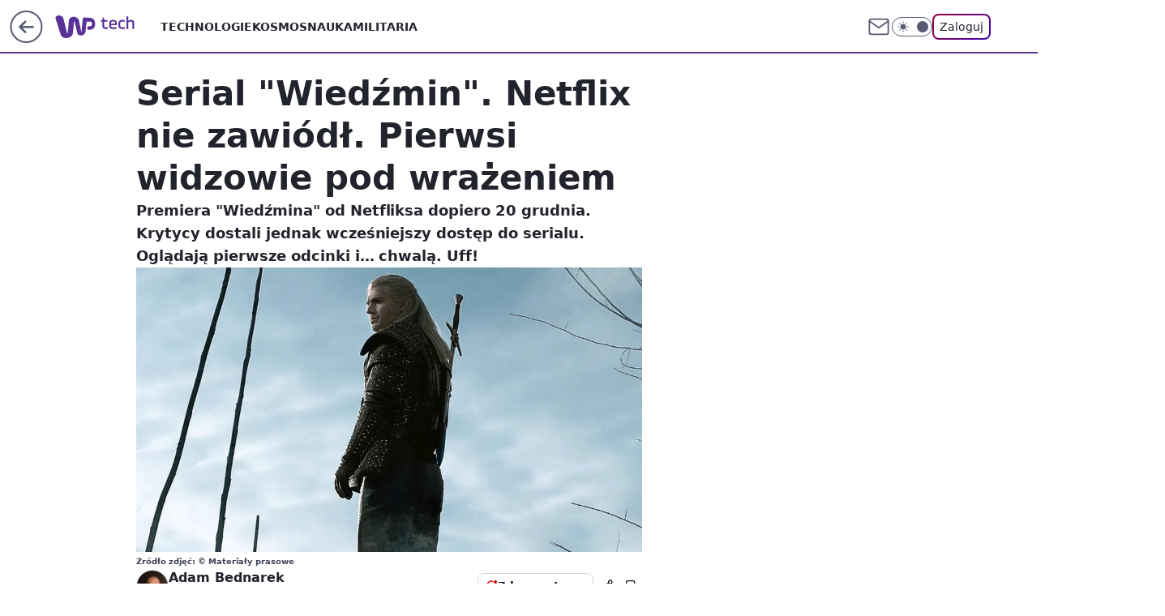

--- FILE ---
content_type: application/javascript
request_url: https://rek.www.wp.pl/gaf.js?rv=2&sn=tech&pvid=cda056d9d566338eef4b&rekids=234802&whbid-test=1&phtml=tech.wp.pl%2Fserial-wiedzmin-netflix-nie-zawiodl-pierwsi-widzowie-pod-wrazeniem%2C6449939653543553a&abtest=adtech%7CPRGM-1047%7CA%3Badtech%7CPU-335%7CA%3Badtech%7CPRG-3468%7CB%3Badtech%7CPRGM-1036%7CD%3Badtech%7CFP-76%7CA%3Badtech%7CPRGM-1356%7CA%3Badtech%7CPRGM-1419%7CC%3Badtech%7CPRGM-1589%7CA%3Badtech%7CPRGM-1576%7CB%3Badtech%7CPRGM-1443%7CA%3Badtech%7CPRGM-1421%7CA%3Badtech%7CPRGM-1587%7CD%3Badtech%7CPRGM-1215%7CA&PWA_adbd=0&darkmode=0&highLayout=0&layout=wide&navType=navigate&cdl=0&ctype=article&ciab=IAB19%2CIAB-v3-628%2CIAB-v3-324%2CIAB19-18%2CIAB1-5&cid=6449939653543553&csystem=ncr&cdate=2019-11-25&REKtagi=wiadomosci%3Bnetflix%3Bwiedzmin%3Bwiedzmin_netflix%3Bwiedzmin_netfliksa&vw=1280&vh=720&p1=0&spin=k6e0a2x3&bcv=2
body_size: 3519
content:
k6e0a2x3({"spin":"k6e0a2x3","bunch":234802,"context":{"dsa":false,"minor":false,"bidRequestId":"06e09838-df9c-44f6-8f11-63930c886a7a","maConfig":{"timestamp":"2026-01-15T08:59:46.335Z"},"dfpConfig":{"timestamp":"2026-01-15T11:58:29.480Z"},"sda":[],"targeting":{"client":{},"server":{},"query":{"PWA_adbd":"0","REKtagi":"wiadomosci;netflix;wiedzmin;wiedzmin_netflix;wiedzmin_netfliksa","abtest":"adtech|PRGM-1047|A;adtech|PU-335|A;adtech|PRG-3468|B;adtech|PRGM-1036|D;adtech|FP-76|A;adtech|PRGM-1356|A;adtech|PRGM-1419|C;adtech|PRGM-1589|A;adtech|PRGM-1576|B;adtech|PRGM-1443|A;adtech|PRGM-1421|A;adtech|PRGM-1587|D;adtech|PRGM-1215|A","bcv":"2","cdate":"2019-11-25","cdl":"0","ciab":"IAB19,IAB-v3-628,IAB-v3-324,IAB19-18,IAB1-5","cid":"6449939653543553","csystem":"ncr","ctype":"article","darkmode":"0","highLayout":"0","layout":"wide","navType":"navigate","p1":"0","phtml":"tech.wp.pl/serial-wiedzmin-netflix-nie-zawiodl-pierwsi-widzowie-pod-wrazeniem,6449939653543553a","pvid":"cda056d9d566338eef4b","rekids":"234802","rv":"2","sn":"tech","spin":"k6e0a2x3","vh":"720","vw":"1280","whbid-test":"1"}},"directOnly":0,"geo":{"country":"840","region":"","city":""},"statid":"","mlId":"","rshsd":"15","isRobot":false,"curr":{"EUR":4.2068,"USD":3.6153,"CHF":4.5164,"GBP":4.858},"rv":"2","status":{"advf":2,"ma":2,"ma_ads-bidder":2,"ma_cpv-bidder":2,"ma_high-cpm-bidder":2}},"slots":{"11":{"delivered":"1","campaign":null,"dfpConfig":{"placement":"/89844762/Desktop_Tech.wp.pl_x11_art","roshash":"DHKN","ceil":100,"sizes":[[336,280],[640,280],[300,250]],"namedSizes":["fluid"],"div":"div-gpt-ad-x11-art","targeting":{"DFPHASH":"AEHK","emptygaf":"0"},"gfp":"DHKN"}},"12":{"delivered":"1","campaign":null,"dfpConfig":{"placement":"/89844762/Desktop_Tech.wp.pl_x12_art","roshash":"DHKN","ceil":100,"sizes":[[336,280],[640,280],[300,250]],"namedSizes":["fluid"],"div":"div-gpt-ad-x12-art","targeting":{"DFPHASH":"AEHK","emptygaf":"0"},"gfp":"DHKN"}},"13":{"delivered":"1","campaign":null,"dfpConfig":{"placement":"/89844762/Desktop_Tech.wp.pl_x13_art","roshash":"DHKN","ceil":100,"sizes":[[336,280],[640,280],[300,250]],"namedSizes":["fluid"],"div":"div-gpt-ad-x13-art","targeting":{"DFPHASH":"AEHK","emptygaf":"0"},"gfp":"DHKN"}},"14":{"delivered":"1","campaign":null,"dfpConfig":{"placement":"/89844762/Desktop_Tech.wp.pl_x14_art","roshash":"DHKN","ceil":100,"sizes":[[336,280],[640,280],[300,250]],"namedSizes":["fluid"],"div":"div-gpt-ad-x14-art","targeting":{"DFPHASH":"AEHK","emptygaf":"0"},"gfp":"DHKN"}},"15":{"delivered":"1","campaign":null,"dfpConfig":{"placement":"/89844762/Desktop_Tech.wp.pl_x15_art","roshash":"DHKN","ceil":100,"sizes":[[728,90],[970,300],[950,90],[980,120],[980,90],[970,150],[970,90],[970,250],[930,180],[950,200],[750,100],[970,66],[750,200],[960,90],[970,100],[750,300],[970,200],[950,300]],"namedSizes":["fluid"],"div":"div-gpt-ad-x15-art","targeting":{"DFPHASH":"AEHK","emptygaf":"0"},"gfp":"DHKN"}},"16":{"delivered":"1","campaign":null,"dfpConfig":{"placement":"/89844762/Desktop_Tech.wp.pl_x16","roshash":"DHKN","ceil":100,"sizes":[[728,90],[970,300],[950,90],[980,120],[980,90],[970,150],[970,90],[970,250],[930,180],[950,200],[750,100],[970,66],[750,200],[960,90],[970,100],[750,300],[970,200],[950,300]],"namedSizes":["fluid"],"div":"div-gpt-ad-x16","targeting":{"DFPHASH":"AEHK","emptygaf":"0"},"gfp":"DHKN"}},"17":{"delivered":"1","campaign":null,"dfpConfig":{"placement":"/89844762/Desktop_Tech.wp.pl_x17","roshash":"DHKN","ceil":100,"sizes":[[728,90],[970,300],[950,90],[980,120],[980,90],[970,150],[970,90],[970,250],[930,180],[950,200],[750,100],[970,66],[750,200],[960,90],[970,100],[750,300],[970,200],[950,300]],"namedSizes":["fluid"],"div":"div-gpt-ad-x17","targeting":{"DFPHASH":"AEHK","emptygaf":"0"},"gfp":"DHKN"}},"18":{"delivered":"1","campaign":null,"dfpConfig":{"placement":"/89844762/Desktop_Tech.wp.pl_x18","roshash":"DHKN","ceil":100,"sizes":[[728,90],[970,300],[950,90],[980,120],[980,90],[970,150],[970,90],[970,250],[930,180],[950,200],[750,100],[970,66],[750,200],[960,90],[970,100],[750,300],[970,200],[950,300]],"namedSizes":["fluid"],"div":"div-gpt-ad-x18","targeting":{"DFPHASH":"AEHK","emptygaf":"0"},"gfp":"DHKN"}},"19":{"delivered":"1","campaign":null,"dfpConfig":{"placement":"/89844762/Desktop_Tech.wp.pl_x19","roshash":"DHKN","ceil":100,"sizes":[[728,90],[970,300],[950,90],[980,120],[980,90],[970,150],[970,90],[970,250],[930,180],[950,200],[750,100],[970,66],[750,200],[960,90],[970,100],[750,300],[970,200],[950,300]],"namedSizes":["fluid"],"div":"div-gpt-ad-x19","targeting":{"DFPHASH":"AEHK","emptygaf":"0"},"gfp":"DHKN"}},"2":{"delivered":"1","campaign":{"id":"188278","capping":"PWAck=27120619\u0026PWAclt=792\u0026tpl=1","adm":{"bunch":"234802","creations":[{"cbConfig":{"blur":false,"bottomBar":false,"fullPage":false,"message":"Przekierowanie za {{time}} sekund{{y}}","timeout":15000},"height":600,"pixels":["//gde-default.hit.gemius.pl/_1768572737/redot.gif?id=AurlpqtfLPQooAxj7wsDeNWb7DpBnawS60AjdQWqM6T.z7/fastid=fsjxkechbderpocuyimavtcqankj/stparam=xcjskxjudx/nc=0/gdpr=0/gdpr_consent="],"showLabel":false,"src":"https://mamc.wpcdn.pl/188278/1768219315939/backup_mcd_ruby_choco_latte_1200x600.jpg","trackers":{"click":[""],"cview":["//ma.wp.pl/ma.gif?clid=dca45526c17aa056cf0f889dbba57020\u0026SN=tech\u0026pvid=cda056d9d566338eef4b\u0026action=cvimp\u0026pg=tech.wp.pl\u0026par=tpID%3D1402620%26pvid%3Dcda056d9d566338eef4b%26hBudgetRate%3DDGJORUX%26conversionValue%3D0%26userID%3D__UNKNOWN_TELL_US__%26publisherID%3D308%26slotSizeWxH%3D1200x600%26targetDomain%3Dmcdonalds.pl%26pricingModel%3DxDdXhPyfA5tWGEF5f30NjgUwJgHtRhCNfhSmmX7PplA%26iabSiteCategories%3D%26ttl%3D1768659137%26cur%3DPLN%26hBidPrice%3DDGJORUX%26partnerID%3D%26platform%3D8%26bidReqID%3D06e09838-df9c-44f6-8f11-63930c886a7a%26geo%3D840%253B%253B%26utility%3DsoDKIRdgkOvW6pBH6AxjfZvP-STCeW5AoPWXTqjK28xFIPdNoUl-3U7vB3ukblai%26slotID%3D002%26seatID%3Ddca45526c17aa056cf0f889dbba57020%26client_id%3D43759%26org_id%3D25%26is_adblock%3D0%26bidderID%3D11%26contentID%3D6449939653543553%26domain%3Dtech.wp.pl%26test%3D0%26workfID%3D188278%26sn%3Dtech%26bidTimestamp%3D1768572737%26isDev%3Dfalse%26billing%3Dcpv%26order%3D265630%26source%3DTG%26is_robot%3D0%26medium%3Ddisplay%26ssp%3Dwp.pl%26device%3DPERSONAL_COMPUTER%26inver%3D2%26seatFee%3DJiG_BGk1AeyMlSZlOm09wLzGeD99AuN_dWaeQD5SuNI%26emission%3D3043513%26editedTimestamp%3D1768219234%26iabPageCategories%3D%26rekid%3D234802%26ip%3D48NHTeX2zEDBFgzZzwkZrkc9B1rdSzWTB-Jky29p91o%26creationID%3D1470141"],"impression":["//ma.wp.pl/ma.gif?clid=dca45526c17aa056cf0f889dbba57020\u0026SN=tech\u0026pvid=cda056d9d566338eef4b\u0026action=delivery\u0026pg=tech.wp.pl\u0026par=partnerID%3D%26platform%3D8%26bidReqID%3D06e09838-df9c-44f6-8f11-63930c886a7a%26geo%3D840%253B%253B%26utility%3DsoDKIRdgkOvW6pBH6AxjfZvP-STCeW5AoPWXTqjK28xFIPdNoUl-3U7vB3ukblai%26slotID%3D002%26seatID%3Ddca45526c17aa056cf0f889dbba57020%26client_id%3D43759%26org_id%3D25%26is_adblock%3D0%26bidderID%3D11%26contentID%3D6449939653543553%26domain%3Dtech.wp.pl%26test%3D0%26workfID%3D188278%26sn%3Dtech%26bidTimestamp%3D1768572737%26isDev%3Dfalse%26billing%3Dcpv%26order%3D265630%26source%3DTG%26is_robot%3D0%26medium%3Ddisplay%26ssp%3Dwp.pl%26device%3DPERSONAL_COMPUTER%26inver%3D2%26seatFee%3DJiG_BGk1AeyMlSZlOm09wLzGeD99AuN_dWaeQD5SuNI%26emission%3D3043513%26editedTimestamp%3D1768219234%26iabPageCategories%3D%26rekid%3D234802%26ip%3D48NHTeX2zEDBFgzZzwkZrkc9B1rdSzWTB-Jky29p91o%26creationID%3D1470141%26tpID%3D1402620%26pvid%3Dcda056d9d566338eef4b%26hBudgetRate%3DDGJORUX%26conversionValue%3D0%26userID%3D__UNKNOWN_TELL_US__%26publisherID%3D308%26slotSizeWxH%3D1200x600%26targetDomain%3Dmcdonalds.pl%26pricingModel%3DxDdXhPyfA5tWGEF5f30NjgUwJgHtRhCNfhSmmX7PplA%26iabSiteCategories%3D%26ttl%3D1768659137%26cur%3DPLN%26hBidPrice%3DDGJORUX"],"view":["//ma.wp.pl/ma.gif?clid=dca45526c17aa056cf0f889dbba57020\u0026SN=tech\u0026pvid=cda056d9d566338eef4b\u0026action=view\u0026pg=tech.wp.pl\u0026par=medium%3Ddisplay%26ssp%3Dwp.pl%26device%3DPERSONAL_COMPUTER%26inver%3D2%26seatFee%3DJiG_BGk1AeyMlSZlOm09wLzGeD99AuN_dWaeQD5SuNI%26emission%3D3043513%26editedTimestamp%3D1768219234%26iabPageCategories%3D%26rekid%3D234802%26ip%3D48NHTeX2zEDBFgzZzwkZrkc9B1rdSzWTB-Jky29p91o%26creationID%3D1470141%26tpID%3D1402620%26pvid%3Dcda056d9d566338eef4b%26hBudgetRate%3DDGJORUX%26conversionValue%3D0%26userID%3D__UNKNOWN_TELL_US__%26publisherID%3D308%26slotSizeWxH%3D1200x600%26targetDomain%3Dmcdonalds.pl%26pricingModel%3DxDdXhPyfA5tWGEF5f30NjgUwJgHtRhCNfhSmmX7PplA%26iabSiteCategories%3D%26ttl%3D1768659137%26cur%3DPLN%26hBidPrice%3DDGJORUX%26partnerID%3D%26platform%3D8%26bidReqID%3D06e09838-df9c-44f6-8f11-63930c886a7a%26geo%3D840%253B%253B%26utility%3DsoDKIRdgkOvW6pBH6AxjfZvP-STCeW5AoPWXTqjK28xFIPdNoUl-3U7vB3ukblai%26slotID%3D002%26seatID%3Ddca45526c17aa056cf0f889dbba57020%26client_id%3D43759%26org_id%3D25%26is_adblock%3D0%26bidderID%3D11%26contentID%3D6449939653543553%26domain%3Dtech.wp.pl%26test%3D0%26workfID%3D188278%26sn%3Dtech%26bidTimestamp%3D1768572737%26isDev%3Dfalse%26billing%3Dcpv%26order%3D265630%26source%3DTG%26is_robot%3D0"]},"transparentPlaceholder":false,"type":"image","url":"https://gde-default.hit.gemius.pl/lshitredir/id=AurlpqtfLPQooAxj7wsDeNWb7DpBnawS60AjdQWqM6T.z7/fastid=jtkvsjgljofzfpdtsvypmawiynnr/stparam=rehpbsnndr/nc=0/gdpr=0/gdpr_consent=/url=https://links.mcdonaldsapps.com/CKlgPh?utm_campaign=McDonalds_McCafe_260114_260324_McCafe%20Special%20Autumn%20%26%20Winter%202026\u0026utm_source=CommercialBreak\u0026utm_medium=%2FDISPLAY%2FWP%2FWP.WP_CommercialBreak__CPM_Display_aTAGdcGL_","width":1200}],"redir":"https://ma.wp.pl/redirma?SN=tech\u0026pvid=cda056d9d566338eef4b\u0026par=contentID%3D6449939653543553%26seatFee%3DJiG_BGk1AeyMlSZlOm09wLzGeD99AuN_dWaeQD5SuNI%26hBudgetRate%3DDGJORUX%26pricingModel%3DxDdXhPyfA5tWGEF5f30NjgUwJgHtRhCNfhSmmX7PplA%26iabSiteCategories%3D%26hBidPrice%3DDGJORUX%26iabPageCategories%3D%26creationID%3D1470141%26publisherID%3D308%26editedTimestamp%3D1768219234%26platform%3D8%26bidReqID%3D06e09838-df9c-44f6-8f11-63930c886a7a%26is_adblock%3D0%26test%3D0%26workfID%3D188278%26sn%3Dtech%26ssp%3Dwp.pl%26inver%3D2%26cur%3DPLN%26utility%3DsoDKIRdgkOvW6pBH6AxjfZvP-STCeW5AoPWXTqjK28xFIPdNoUl-3U7vB3ukblai%26slotID%3D002%26emission%3D3043513%26ip%3D48NHTeX2zEDBFgzZzwkZrkc9B1rdSzWTB-Jky29p91o%26ttl%3D1768659137%26seatID%3Ddca45526c17aa056cf0f889dbba57020%26isDev%3Dfalse%26userID%3D__UNKNOWN_TELL_US__%26targetDomain%3Dmcdonalds.pl%26partnerID%3D%26rekid%3D234802%26domain%3Dtech.wp.pl%26bidTimestamp%3D1768572737%26billing%3Dcpv%26order%3D265630%26is_robot%3D0%26medium%3Ddisplay%26device%3DPERSONAL_COMPUTER%26source%3DTG%26tpID%3D1402620%26pvid%3Dcda056d9d566338eef4b%26client_id%3D43759%26bidderID%3D11%26conversionValue%3D0%26slotSizeWxH%3D1200x600%26geo%3D840%253B%253B%26org_id%3D25\u0026url=","slot":"2"},"creative":{"Id":"1470141","provider":"ma_cpv-bidder","roshash":"FILO","height":600,"width":1200,"touchpointId":"1402620","source":{"bidder":"cpv-bidder"}},"sellingModel":{"model":"CPM_INT"}},"dfpConfig":{"placement":"/89844762/Desktop_Tech.wp.pl_x02","roshash":"FILO","ceil":100,"sizes":[[970,300],[970,600],[750,300],[950,300],[980,600],[1920,870],[1200,600],[750,400],[960,640]],"namedSizes":["fluid"],"div":"div-gpt-ad-x02","targeting":{"DFPHASH":"CFIL","emptygaf":"0"},"gfp":"EMPS"}},"24":{"delivered":"","campaign":null,"dfpConfig":null},"25":{"delivered":"1","campaign":null,"dfpConfig":{"placement":"/89844762/Desktop_Tech.wp.pl_x25_art","roshash":"DHKN","ceil":100,"sizes":[[336,280],[640,280],[300,250]],"namedSizes":["fluid"],"div":"div-gpt-ad-x25-art","targeting":{"DFPHASH":"AEHK","emptygaf":"0"},"gfp":"DHKN"}},"27":{"delivered":"1","campaign":null,"dfpConfig":{"placement":"/89844762/Desktop_Tech.wp.pl_x27_art","roshash":"DHKN","ceil":100,"sizes":[[160,600]],"namedSizes":["fluid"],"div":"div-gpt-ad-x27-art","targeting":{"DFPHASH":"AEHK","emptygaf":"0"},"gfp":"DHKN"}},"28":{"delivered":"","campaign":null,"dfpConfig":null},"29":{"delivered":"","campaign":null,"dfpConfig":null},"3":{"delivered":"1","campaign":null,"dfpConfig":{"placement":"/89844762/Desktop_Tech.wp.pl_x03_art","roshash":"DHKN","ceil":100,"sizes":[[728,90],[970,300],[950,90],[980,120],[980,90],[970,150],[970,90],[970,250],[930,180],[950,200],[750,100],[970,66],[750,200],[960,90],[970,100],[750,300],[970,200],[950,300]],"namedSizes":["fluid"],"div":"div-gpt-ad-x03-art","targeting":{"DFPHASH":"AEHK","emptygaf":"0"},"gfp":"DHKN"}},"32":{"delivered":"1","campaign":null,"dfpConfig":{"placement":"/89844762/Desktop_Tech.wp.pl_x32_art","roshash":"DHKN","ceil":100,"sizes":[[336,280],[640,280],[300,250]],"namedSizes":["fluid"],"div":"div-gpt-ad-x32-art","targeting":{"DFPHASH":"AEHK","emptygaf":"0"},"gfp":"DHKN"}},"33":{"delivered":"1","campaign":null,"dfpConfig":{"placement":"/89844762/Desktop_Tech.wp.pl_x33_art","roshash":"DHKN","ceil":100,"sizes":[[336,280],[640,280],[300,250]],"namedSizes":["fluid"],"div":"div-gpt-ad-x33-art","targeting":{"DFPHASH":"AEHK","emptygaf":"0"},"gfp":"DHKN"}},"34":{"delivered":"1","campaign":null,"dfpConfig":{"placement":"/89844762/Desktop_Tech.wp.pl_x34_art","roshash":"DHKN","ceil":100,"sizes":[[300,250]],"namedSizes":["fluid"],"div":"div-gpt-ad-x34-art","targeting":{"DFPHASH":"AEHK","emptygaf":"0"},"gfp":"DHKN"}},"35":{"delivered":"1","campaign":null,"dfpConfig":{"placement":"/89844762/Desktop_Tech.wp.pl_x35_art","roshash":"DHKN","ceil":100,"sizes":[[300,600],[300,250]],"namedSizes":["fluid"],"div":"div-gpt-ad-x35-art","targeting":{"DFPHASH":"AEHK","emptygaf":"0"},"gfp":"DHKN"}},"36":{"delivered":"1","campaign":null,"dfpConfig":{"placement":"/89844762/Desktop_Tech.wp.pl_x36_art","roshash":"DHKN","ceil":100,"sizes":[[300,600],[300,250]],"namedSizes":["fluid"],"div":"div-gpt-ad-x36-art","targeting":{"DFPHASH":"AEHK","emptygaf":"0"},"gfp":"DHKN"}},"37":{"delivered":"1","campaign":null,"dfpConfig":{"placement":"/89844762/Desktop_Tech.wp.pl_x37_art","roshash":"DHKN","ceil":100,"sizes":[[300,600],[300,250]],"namedSizes":["fluid"],"div":"div-gpt-ad-x37-art","targeting":{"DFPHASH":"AEHK","emptygaf":"0"},"gfp":"DHKN"}},"40":{"delivered":"1","campaign":null,"dfpConfig":{"placement":"/89844762/Desktop_Tech.wp.pl_x40","roshash":"DILO","ceil":100,"sizes":[[300,250]],"namedSizes":["fluid"],"div":"div-gpt-ad-x40","targeting":{"DFPHASH":"AFIL","emptygaf":"0"},"gfp":"DILO"}},"5":{"delivered":"1","campaign":null,"dfpConfig":{"placement":"/89844762/Desktop_Tech.wp.pl_x05_art","roshash":"DHKN","ceil":100,"sizes":[[336,280],[640,280],[300,250]],"namedSizes":["fluid"],"div":"div-gpt-ad-x05-art","targeting":{"DFPHASH":"AEHK","emptygaf":"0"},"gfp":"DHKN"}},"50":{"delivered":"1","campaign":null,"dfpConfig":{"placement":"/89844762/Desktop_Tech.wp.pl_x50_art","roshash":"DHKN","ceil":100,"sizes":[[728,90],[970,300],[950,90],[980,120],[980,90],[970,150],[970,90],[970,250],[930,180],[950,200],[750,100],[970,66],[750,200],[960,90],[970,100],[750,300],[970,200],[950,300]],"namedSizes":["fluid"],"div":"div-gpt-ad-x50-art","targeting":{"DFPHASH":"AEHK","emptygaf":"0"},"gfp":"DHKN"}},"52":{"delivered":"1","campaign":null,"dfpConfig":{"placement":"/89844762/Desktop_Tech.wp.pl_x52_art","roshash":"DHKN","ceil":100,"sizes":[[300,250]],"namedSizes":["fluid"],"div":"div-gpt-ad-x52-art","targeting":{"DFPHASH":"AEHK","emptygaf":"0"},"gfp":"DHKN"}},"529":{"delivered":"1","campaign":null,"dfpConfig":{"placement":"/89844762/Desktop_Tech.wp.pl_x529","roshash":"DHKN","ceil":100,"sizes":[[300,250]],"namedSizes":["fluid"],"div":"div-gpt-ad-x529","targeting":{"DFPHASH":"AEHK","emptygaf":"0"},"gfp":"DHKN"}},"53":{"delivered":"1","campaign":null,"dfpConfig":{"placement":"/89844762/Desktop_Tech.wp.pl_x53_art","roshash":"DHKN","ceil":100,"sizes":[[728,90],[970,300],[950,90],[980,120],[980,90],[970,150],[970,600],[970,90],[970,250],[930,180],[950,200],[750,100],[970,66],[750,200],[960,90],[970,100],[750,300],[970,200],[940,600]],"namedSizes":["fluid"],"div":"div-gpt-ad-x53-art","targeting":{"DFPHASH":"AEHK","emptygaf":"0"},"gfp":"DHKN"}},"531":{"delivered":"1","campaign":null,"dfpConfig":{"placement":"/89844762/Desktop_Tech.wp.pl_x531","roshash":"DHKN","ceil":100,"sizes":[[300,250]],"namedSizes":["fluid"],"div":"div-gpt-ad-x531","targeting":{"DFPHASH":"AEHK","emptygaf":"0"},"gfp":"DHKN"}},"541":{"delivered":"1","campaign":null,"dfpConfig":{"placement":"/89844762/Desktop_Tech.wp.pl_x541_art","roshash":"DHKN","ceil":100,"sizes":[[300,600],[300,250]],"namedSizes":["fluid"],"div":"div-gpt-ad-x541-art","targeting":{"DFPHASH":"AEHK","emptygaf":"0"},"gfp":"DHKN"}},"59":{"delivered":"1","campaign":null,"dfpConfig":{"placement":"/89844762/Desktop_Tech.wp.pl_x59_art","roshash":"DHKN","ceil":100,"sizes":[[300,600],[300,250]],"namedSizes":["fluid"],"div":"div-gpt-ad-x59-art","targeting":{"DFPHASH":"AEHK","emptygaf":"0"},"gfp":"DHKN"}},"6":{"delivered":"","campaign":null,"dfpConfig":null},"61":{"delivered":"1","campaign":null,"dfpConfig":{"placement":"/89844762/Desktop_Tech.wp.pl_x61_art","roshash":"DHKN","ceil":100,"sizes":[[336,280],[640,280],[300,250]],"namedSizes":["fluid"],"div":"div-gpt-ad-x61-art","targeting":{"DFPHASH":"AEHK","emptygaf":"0"},"gfp":"DHKN"}},"67":{"delivered":"1","campaign":null,"dfpConfig":{"placement":"/89844762/Desktop_Tech.wp.pl_x67_art","roshash":"DGMP","ceil":100,"sizes":[[300,50]],"namedSizes":["fluid"],"div":"div-gpt-ad-x67-art","targeting":{"DFPHASH":"ADJM","emptygaf":"0"},"gfp":"DGMP"}},"7":{"delivered":"","campaign":null,"dfpConfig":null},"70":{"delivered":"1","campaign":null,"dfpConfig":{"placement":"/89844762/Desktop_Tech.wp.pl_x70_art","roshash":"DHKN","ceil":100,"sizes":[[728,90],[970,300],[950,90],[980,120],[980,90],[970,150],[970,90],[970,250],[930,180],[950,200],[750,100],[970,66],[750,200],[960,90],[970,100],[750,300],[970,200],[950,300]],"namedSizes":["fluid"],"div":"div-gpt-ad-x70-art","targeting":{"DFPHASH":"AEHK","emptygaf":"0"},"gfp":"DHKN"}},"716":{"delivered":"","campaign":null,"dfpConfig":null},"717":{"delivered":"","campaign":null,"dfpConfig":null},"72":{"delivered":"1","campaign":null,"dfpConfig":{"placement":"/89844762/Desktop_Tech.wp.pl_x72_art","roshash":"DHKN","ceil":100,"sizes":[[300,250]],"namedSizes":["fluid"],"div":"div-gpt-ad-x72-art","targeting":{"DFPHASH":"AEHK","emptygaf":"0"},"gfp":"DHKN"}},"79":{"delivered":"1","campaign":null,"dfpConfig":{"placement":"/89844762/Desktop_Tech.wp.pl_x79_art","roshash":"DHKN","ceil":100,"sizes":[[300,600],[300,250]],"namedSizes":["fluid"],"div":"div-gpt-ad-x79-art","targeting":{"DFPHASH":"AEHK","emptygaf":"0"},"gfp":"DHKN"}},"8":{"delivered":"","campaign":null,"dfpConfig":null},"80":{"delivered":"1","campaign":null,"dfpConfig":{"placement":"/89844762/Desktop_Tech.wp.pl_x80_art","roshash":"DGOR","ceil":100,"sizes":[[1,1]],"namedSizes":["fluid"],"div":"div-gpt-ad-x80-art","isNative":1,"targeting":{"DFPHASH":"ADLO","emptygaf":"0"},"gfp":"DGOR"}},"81":{"delivered":"1","campaign":null,"dfpConfig":{"placement":"/89844762/Desktop_Tech.wp.pl_x81_art","roshash":"DGOR","ceil":100,"sizes":[[1,1]],"namedSizes":["fluid"],"div":"div-gpt-ad-x81-art","isNative":1,"targeting":{"DFPHASH":"ADLO","emptygaf":"0"},"gfp":"DGOR"}},"810":{"delivered":"","campaign":null,"dfpConfig":null},"811":{"delivered":"","campaign":null,"dfpConfig":null},"812":{"delivered":"","campaign":null,"dfpConfig":null},"813":{"delivered":"","campaign":null,"dfpConfig":null},"814":{"delivered":"","campaign":null,"dfpConfig":null},"815":{"delivered":"","campaign":null,"dfpConfig":null},"816":{"delivered":"","campaign":null,"dfpConfig":null},"817":{"delivered":"","campaign":null,"dfpConfig":null},"82":{"delivered":"1","campaign":null,"dfpConfig":{"placement":"/89844762/Desktop_Tech.wp.pl_x82_art","roshash":"DGOR","ceil":100,"sizes":[[1,1]],"namedSizes":["fluid"],"div":"div-gpt-ad-x82-art","isNative":1,"targeting":{"DFPHASH":"ADLO","emptygaf":"0"},"gfp":"DGOR"}},"826":{"delivered":"","campaign":null,"dfpConfig":null},"827":{"delivered":"","campaign":null,"dfpConfig":null},"828":{"delivered":"","campaign":null,"dfpConfig":null},"83":{"delivered":"1","campaign":null,"dfpConfig":{"placement":"/89844762/Desktop_Tech.wp.pl_x83_art","roshash":"DGOR","ceil":100,"sizes":[[1,1]],"namedSizes":["fluid"],"div":"div-gpt-ad-x83-art","isNative":1,"targeting":{"DFPHASH":"ADLO","emptygaf":"0"},"gfp":"DGOR"}},"89":{"delivered":"","campaign":null,"dfpConfig":null},"90":{"delivered":"1","campaign":null,"dfpConfig":{"placement":"/89844762/Desktop_Tech.wp.pl_x90_art","roshash":"DHKN","ceil":100,"sizes":[[728,90],[970,300],[950,90],[980,120],[980,90],[970,150],[970,90],[970,250],[930,180],[950,200],[750,100],[970,66],[750,200],[960,90],[970,100],[750,300],[970,200],[950,300]],"namedSizes":["fluid"],"div":"div-gpt-ad-x90-art","targeting":{"DFPHASH":"AEHK","emptygaf":"0"},"gfp":"DHKN"}},"92":{"delivered":"1","campaign":null,"dfpConfig":{"placement":"/89844762/Desktop_Tech.wp.pl_x92_art","roshash":"DHKN","ceil":100,"sizes":[[300,250]],"namedSizes":["fluid"],"div":"div-gpt-ad-x92-art","targeting":{"DFPHASH":"AEHK","emptygaf":"0"},"gfp":"DHKN"}},"93":{"delivered":"1","campaign":null,"dfpConfig":{"placement":"/89844762/Desktop_Tech.wp.pl_x93_art","roshash":"DHKN","ceil":100,"sizes":[[300,600],[300,250]],"namedSizes":["fluid"],"div":"div-gpt-ad-x93-art","targeting":{"DFPHASH":"AEHK","emptygaf":"0"},"gfp":"DHKN"}},"94":{"delivered":"1","campaign":null,"dfpConfig":{"placement":"/89844762/Desktop_Tech.wp.pl_x94_art","roshash":"DHKN","ceil":100,"sizes":[[300,600],[300,250]],"namedSizes":["fluid"],"div":"div-gpt-ad-x94-art","targeting":{"DFPHASH":"AEHK","emptygaf":"0"},"gfp":"DHKN"}},"95":{"delivered":"1","campaign":null,"dfpConfig":{"placement":"/89844762/Desktop_Tech.wp.pl_x95_art","roshash":"DHKN","ceil":100,"sizes":[[300,600],[300,250]],"namedSizes":["fluid"],"div":"div-gpt-ad-x95-art","targeting":{"DFPHASH":"AEHK","emptygaf":"0"},"gfp":"DHKN"}},"99":{"delivered":"1","campaign":null,"dfpConfig":{"placement":"/89844762/Desktop_Tech.wp.pl_x99_art","roshash":"DHKN","ceil":100,"sizes":[[300,600],[300,250]],"namedSizes":["fluid"],"div":"div-gpt-ad-x99-art","targeting":{"DFPHASH":"AEHK","emptygaf":"0"},"gfp":"DHKN"}}},"bdd":{}});